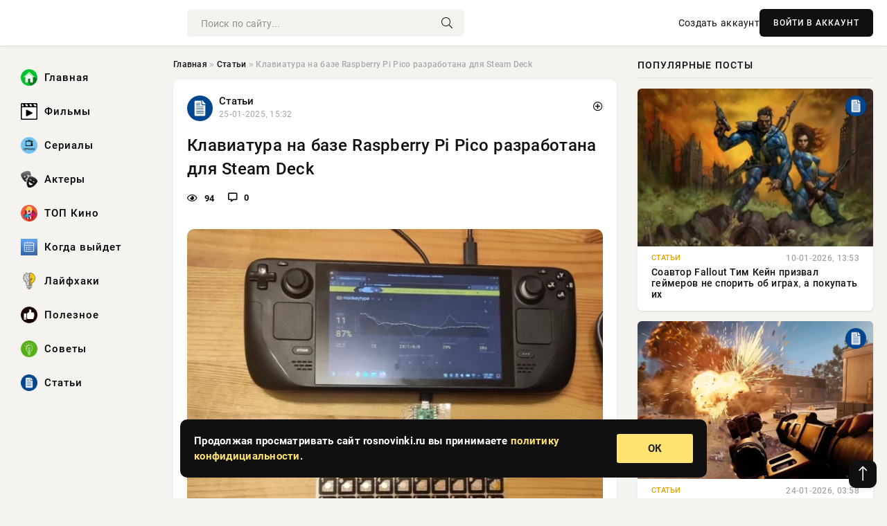

--- FILE ---
content_type: text/html; charset=utf-8
request_url: https://rosnovinki.ru/742-chuzhaya-milaya.html
body_size: 11842
content:
<!DOCTYPE html>
<html lang="ru">
   <head>
   <title>Клавиатура на базе Raspberry Pi Pico разработана для Steam Deck » RosNovinki: Ваш путеводитель в мире кино, сериалов и музыки</title>
<meta charset="utf-8">
<meta name="description" content="Кārlis, инновационный разработчик, представил проект миниатюрной клавиатуры, созданной на платформе микроконтроллера Raspberry Pi Pico. Эта клавиатура не только выделяется своим минимальным размером,">
<meta name="keywords" content="устройство, разработчик, представил, проект, миниатюрной, клавиатуры, созданной, платформе, микроконтроллера, Raspberry, клавиатура, только, выделяется, инновационный, своим, размером, также">
<link rel="canonical" href="https://rosnovinki.ru/stati/742-klaviatura-na-baze-raspberry-pi-pico-razrabotana-dlja-steam-deck.html">
<link rel="alternate" type="application/rss+xml" title="RosNovinki: Ваш путеводитель в мире кино, сериалов и музыки RSS" href="https://rosnovinki.ru/rss.xml">
<link rel="preconnect" href="https://rosnovinki.ru/" fetchpriority="high">
<meta property="twitter:title" content="Клавиатура на базе Raspberry Pi Pico разработана для Steam Deck » RosNovinki: Ваш путеводитель в мире кино, сериалов и музыки">
<meta property="twitter:url" content="https://rosnovinki.ru/stati/742-klaviatura-na-baze-raspberry-pi-pico-razrabotana-dlja-steam-deck.html">
<meta property="twitter:card" content="summary_large_image">
<meta property="twitter:image" content="https://rosnovinki.ru/uploads/posts/2025-01/1737813872-11737118549-10375211aee2a86c3eb61295aa5545bba.webp">
<meta property="twitter:description" content="Кārlis, инновационный разработчик, представил проект миниатюрной клавиатуры, созданной на платформе микроконтроллера Raspberry Pi Pico. Эта клавиатура не только выделяется своим минимальным размером, но также идеально подходит для хранения в чехле портативной консоли Steam Deck. С точки зрения">
<meta property="og:type" content="article">
<meta property="og:site_name" content="RosNovinki: Ваш путеводитель в мире кино, сериалов и музыки">
<meta property="og:title" content="Клавиатура на базе Raspberry Pi Pico разработана для Steam Deck » RosNovinki: Ваш путеводитель в мире кино, сериалов и музыки">
<meta property="og:url" content="https://rosnovinki.ru/stati/742-klaviatura-na-baze-raspberry-pi-pico-razrabotana-dlja-steam-deck.html">
<meta property="og:image" content="https://rosnovinki.ru/uploads/posts/2025-01/1737813872-11737118549-10375211aee2a86c3eb61295aa5545bba.webp">
<meta property="og:description" content="Кārlis, инновационный разработчик, представил проект миниатюрной клавиатуры, созданной на платформе микроконтроллера Raspberry Pi Pico. Эта клавиатура не только выделяется своим минимальным размером, но также идеально подходит для хранения в чехле портативной консоли Steam Deck. С точки зрения">

<script src="/engine/classes/min/index.php?g=general&amp;v=hxatx"></script>
<script src="/engine/classes/min/index.php?f=engine/classes/js/jqueryui.js,engine/classes/js/dle_js.js&amp;v=hxatx" defer></script>
<script type="application/ld+json">{"@context":"https://schema.org","@graph":[{"@type":"NewsArticle","@context":"https://schema.org/","publisher":{"@type":"Organization","name":"RosNovinki: Ваш путеводитель в мире кино, сериалов и музыки","logo":{"@type":"ImageObject","url":""}},"name":"Клавиатура на базе Raspberry Pi Pico разработана для Steam Deck","headline":"Клавиатура на базе Raspberry Pi Pico разработана для Steam Deck","mainEntityOfPage":{"@type":"WebPage","@id":"https://rosnovinki.ru/stati/742-klaviatura-na-baze-raspberry-pi-pico-razrabotana-dlja-steam-deck.html"},"datePublished":"2025-01-25T15:32:47+03:00","author":{"@type":"Person","name":"Владислав Вислоцкий","url":"https://rosnovinki.ru/user/%D0%92%D0%BB%D0%B0%D0%B4%D0%B8%D1%81%D0%BB%D0%B0%D0%B2+%D0%92%D0%B8%D1%81%D0%BB%D0%BE%D1%86%D0%BA%D0%B8%D0%B9/"},"image":["https://rosnovinki.ru/uploads/posts/2025-01/1737813872-11737118549-10375211aee2a86c3eb61295aa5545bba.webp"],"description":"Кārlis, инновационный разработчик, представил проект миниатюрной клавиатуры, созданной на платформе микроконтроллера Raspberry Pi Pico. Эта клавиатура не только выделяется своим минимальным размером, но также идеально подходит для хранения в чехле портативной консоли Steam Deck. С точки зрения"},{"@type":"BreadcrumbList","@context":"https://schema.org/","itemListElement":[{"@type":"ListItem","position":1,"item":{"@id":"https://rosnovinki.ru/","name":"Главная"}},{"@type":"ListItem","position":2,"item":{"@id":"https://rosnovinki.ru/stati/","name":"Статьи"}},{"@type":"ListItem","position":3,"item":{"@id":"https://rosnovinki.ru/stati/742-klaviatura-na-baze-raspberry-pi-pico-razrabotana-dlja-steam-deck.html","name":"Клавиатура на базе Raspberry Pi Pico разработана для Steam Deck"}}]}]}</script> 
      <meta name="viewport" content="width=device-width, initial-scale=1.0" />
      <meta name="msapplication-TileColor" content="#e6e6e6">   
      <meta name="theme-color" content="#101010"> 
      <link rel="preload" href="/templates/Default/css/common.css" as="style">
      <link rel="preload" href="/templates/Default/css/styles.css" as="style">
      <link rel="preload" href="/templates/Default/css/engine.css" as="style">
      <link rel="preload" href="/templates/Default/css/fontawesome.css" as="style">
      <link rel="preload" href="/templates/Default/webfonts/manrope-400.woff2" as="font" type="font/woff2" crossorigin>
      <link rel="preload" href="/templates/Default/webfonts/manrope-600.woff2" as="font" type="font/woff2" crossorigin>
      <link rel="preload" href="/templates/Default/webfonts/manrope-700.woff2" as="font" type="font/woff2" crossorigin>
      <link rel="preload" href="/templates/Default/webfonts/fa-light-300.woff2" as="font" type="font/woff2" crossorigin>
      <link href="/templates/Default/css/common.css" type="text/css" rel="stylesheet" />
      <link href="/templates/Default/css/styles.css" type="text/css" rel="stylesheet" />
      <link href="/templates/Default/css/engine.css" type="text/css" rel="stylesheet" /> 
      <link href="/templates/Default/css/fontawesome.css" type="text/css" rel="stylesheet" />
      <link rel="apple-touch-icon" sizes="256x256" href="/templates/Default/favicons/256x256.png">
      <link rel="apple-touch-icon" sizes="192x192" href="/templates/Default/favicons/192x192.png">
      <link rel="apple-touch-icon" sizes="180x180" href="/templates/Default/favicons/180x180.png">
      <link rel="apple-touch-icon" sizes="167x167" href="/templates/Default/favicons/167x167.png">
      <link rel="apple-touch-icon" sizes="152x152" href="/templates/Default/favicons/152x152.png">
      <link rel="apple-touch-icon" sizes="120x120" href="/templates/Default/favicons/120x120.png">
      <link rel="icon" type="image/png" href="/templates/Default/favicons/favicon.png">
      	<!-- Yandex.RTB -->
	<script>window.yaContextCb=window.yaContextCb||[]</script>
	<script src="https://yandex.ru/ads/system/context.js" async></script>
   </head>
   <body>
      <div class="wrapper">
         <div class="wrapper-container wrapper-main">

            <header class="header d-flex ai-center vw100">
               <a href="/" class="logo" title="RosNovinki: Ваш путеводитель в мире кино, сериалов и музыки"></a>
               <div class="header__search search-block flex-grow-1">
                  <form id="quicksearch" method="post">
                     <input type="hidden" name="do" value="search">
                     <input type="hidden" name="subaction" value="search">
                     <input class="search-block__input" id="story" name="story" placeholder="Поиск по сайту..." type="text" autocomplete="off">
                     <button class="search-block__btn" type="submit"><span class="fal fa-search"></span></button>
                  </form>
               </div>
               

               
               <a href="/?do=register" class="header__link">Создать аккаунт</a>
               <button class="header__btn-login js-show-login">ВОЙТИ В АККАУНТ</button>
               

               <button class="header__btn-menu d-none js-show-mobile-menu"><span class="fal fa-bars"></span></button>
            </header>

            <div class="content">
               <div class="cols">

                  <!-- MENU START -->
                  <aside class="col-side">
                     <ul class="side-nav js-this-in-mobile-menu">
                        <li><a href="/"><img src="/uploads/icons/home.webp" class="img_menu"> Главная</a></li>
                        <li><a href="/filmy/"><img src="/uploads/icons/filmy.webp" class="img_menu"> Фильмы</a></li>
                        <li><a href="/serialy/"><img src="/uploads/icons/serialy.webp" class="img_menu"> Сериалы</a></li>
                        <li><a href="/aktery/"><img src="/uploads/icons/aktery.webp" class="img_menu"> Актеры</a></li>
                        <li><a href="/top-kino/"><img src="/uploads/icons/top-kino.webp" class="img_menu"> ТОП Кино</a></li>
                        <li><a href="/kogda-vyjdet/"><img src="/uploads/icons/kogda-vyjdet.webp" class="img_menu"> Когда выйдет</a></li>
                        <li><a href="/lajfhaki/"><img src="/uploads/icons/lajfhaki.webp" class="img_menu"> Лайфхаки</a></li>
                        <li><a href="/poleznoe/"><img src="/uploads/icons/poleznoe.webp" class="img_menu"> Полезное</a></li>
                        <li><a href="/sovety/"><img src="/uploads/icons/sovety.webp" class="img_menu"> Советы</a></li>
                        <li><a href="/stati/"><img src="/uploads/icons/stati.webp" class="img_menu"> Статьи</a></li>
                     </ul>
                  </aside>
                  <!-- MENU END -->
                  
                  <main class="col-main">
                    
                         
                        <div class="speedbar"><div class="over"><a href="https://rosnovinki.ru/">Главная</a>  »  <a href="https://rosnovinki.ru/stati/">Статьи</a>  »  Клавиатура на базе Raspberry Pi Pico разработана для Steam Deck</div></div>
                        

                     <div class="content-block d-grid" id="content-block">
                        

                        
                        <div class="short">
	<div class="info-block">
	   <div class="info-body">
		  <a href="https://rosnovinki.ru/stati/" class="info-img" title="Статьи"><img src="/uploads/icons/stati.webp" alt="Статьи"></a>
		  <div class="info-title"><a href="https://rosnovinki.ru/stati/" class="author_name">Статьи</a></div>
		  <div class="info-meta">
			 <time datetime="25-01-2025, 15:32" class="ago" title="25-01-2025, 15:32">25-01-2025, 15:32</time>
			 
		  </div>
	   </div>
        <div class="dosuga-post-head-mark">    
            <a href="#" class="js-show-login" title="Сохранить"><i class="far fa-plus-circle"></i></a>
                    
		</div> 
	</div>
	<div class="yz_short_body">
	   <h1 class="dn-short-t">Клавиатура на базе Raspberry Pi Pico разработана для Steam Deck</h1>
	   <div class="content_top_met">
	   	  <div class="f_eye"><i class="far fa-eye"></i> 94</div>
		  <a id="dle-comm-link" href="#comment">
			 <div class="f_link"><i class="far fa-comment-alt"></i> 0</div>
		  </a>
		  <div class="f_info">
		  </div>
	   </div>
	   <div class="page__text full-text clearfix">
	   	  <div style="margin-bottom: 20px">
		 	 
		  </div>
		  <div align="center"><!--dle_image_begin:https://rosnovinki.ru/uploads/posts/2025-01/1737813872-11737118549-10375211aee2a86c3eb61295aa5545bba.webp|--><img src="/uploads/posts/2025-01/1737813872-11737118549-10375211aee2a86c3eb61295aa5545bba.webp" style="max-width:100%;" alt="Клавиатура на базе Raspberry Pi Pico разработана для Steam Deck"><!--dle_image_end--></div>Кārlis, инновационный разработчик, представил проект миниатюрной клавиатуры, созданной на платформе микроконтроллера Raspberry Pi Pico. Эта клавиатура не только выделяется своим минимальным размером, но также идеально подходит для хранения в чехле портативной консоли Steam Deck.<br>С точки зрения конструкции, устройство имеет толщину всего в 0,5 мм. Клавиатура собрана из нескольких слоев пленки для проекционных устройств (OHP), в которую встроена медная лента для обеспечения функциональности клавиш. Для удобства пользователя и идентификации клавиш Кārlis использовал виниловые стикеры.<br><br>Источник: www.tomshardware.com<br>В ходе разработки была рассмотрена возможность замены пленки OHP на ламинированную пленку. Однако в процессе тестирования выяснилось, что ламинированная пленка легко повреждается при работе с медной лентой, что привело к выбору в пользу более прочной пленки OHP.<br>Для управления функциями клавиатуры используется основная плата Raspberry Pi Pico, на которую установлена прошивка QMK. Кроме того, разработчик представил специализированный инструмент под названием KB-Editor, который позволяет пользователям создавать и модифицировать собственные раскладки клавиатуры. Данный инструмент, а также другие материалы проекта, доступны всем желающим на платформе GitHub.<br><b>Источник</b>:<br>https://www.tomshardware.com<br><b><br><br>Источник:  https://www.ixbt.com/live/periphery/klaviatura-na-baze-raspberry-pi-pico-razrabotana-dlya-steam-deck.html</b>
		  <div style="margin-top: 20px">
		  	
		  </div>
	   </div>
	</div>
	<div class="page__tags d-flex">
	   
	</div>
	<div class="content_like">
	   <div class="df_like">
		  <a href="#" onclick="doRate('plus', '742'); return false;" >
		  <i title="Мне нравится" class="far fa-thumbs-up"></i> <span><span data-likes-id="742">0</span></span>
		  </a>
	   </div>
	   <div class="df_dlike">
		  <a href="#" onclick="doRate('minus', '742'); return false;" >
		  <i title="Мне не нравится" class="far fa-thumbs-down"></i> <span><span data-dislikes-id="742">0</span></span>
		  </a>
	   </div>
	</div>
	<div class="content_footer">
	   <script src="https://yastatic.net/share2/share.js"></script>
	   <div class="ya-share2" data-curtain data-shape="round" data-color-scheme="whiteblack" data-services="vkontakte,odnoklassniki,telegram,whatsapp"></div>
	   <div class="f_info">
		  <a href="javascript:AddComplaint('742', 'news')"> 
		  <div class="more_jaloba">
			 <svg fill="none" width="15" height="15" stroke="currentColor" stroke-width="1.5" viewBox="0 0 24 24" xmlns="http://www.w3.org/2000/svg" aria-hidden="true">
				<path stroke-linecap="round" stroke-linejoin="round" d="M12 9v3.75m9-.75a9 9 0 11-18 0 9 9 0 0118 0zm-9 3.75h.008v.008H12v-.008z"></path>
			 </svg>
			 ЖАЛОБА
		  </div>
		  </a>
	   </div>
	</div>
 </div>
 <div class="page__comments sect__header">
	<div class="page__comments-header">
		<div class="page__comments-title">0 комментариев</div>
		<div class="page__comments-info">
			<span class="fal fa-exclamation-circle"></span>
			Обсудим?
		</div>
	
	</div>
	<!--dleaddcomments-->
	<!--dlecomments-->
 </div>
 <section class="sect">
	<div class="sect__header sect__title" style="font-weight: 500; font-size: 24px;">Смотрите также:</div>
	<div class="sect__content d-grid">
	   <div class="popular grid-item">
   <div class="popular__img img-responsive">
      <img loading="lazy" src="/uploads/posts/2025-01/1737813923-11737118576-145b69daceb5978490642824b8d60d302.webp" alt="Serene Industries представила алюминиевую клавиатуру Icebreaker с начальной стоимостью $1500">
      <div class="item__category pi-center"><img src="/uploads/icons/stati.webp"></div> 
   </div>
   <div class="meta_block">
      <div class="meta_block_cat">Статьи</div>
      <time class="meta_block_date" datetime="25-01-2025, 15:51">25-01-2025, 15:51</time>   
   </div>
   <div class="popular__desc">
      <a class="popular__title expand-link" href="https://rosnovinki.ru/stati/764-serene-industries-predstavila-aljuminievuju-klaviaturu-icebreaker-s-nachalnoj-stoimostju-1500.html">Serene Industries представила алюминиевую клавиатуру Icebreaker с начальной стоимостью $1500</a>
   </div>
 </div><div class="popular grid-item">
   <div class="popular__img img-responsive">
      <img loading="lazy" src="/uploads/posts/2025-01/1737813919-11737118568-1e41321e28b55e4252720f4f480848ae5.webp" alt="MACHENIKE выпустила новую механическую клавиатуру K600G">
      <div class="item__category pi-center"><img src="/uploads/icons/stati.webp"></div> 
   </div>
   <div class="meta_block">
      <div class="meta_block_cat">Статьи</div>
      <time class="meta_block_date" datetime="25-01-2025, 16:39">25-01-2025, 16:39</time>   
   </div>
   <div class="popular__desc">
      <a class="popular__title expand-link" href="https://rosnovinki.ru/stati/763-machenike-vypustila-novuju-mehanicheskuju-klaviaturu-k600g.html">MACHENIKE выпустила новую механическую клавиатуру K600G</a>
   </div>
 </div><div class="popular grid-item">
   <div class="popular__img img-responsive">
      <img loading="lazy" src="/uploads/posts/2025-01/1737813926-11737118582-10de8462be7c4efb5b399c4996db157e7.webp" alt="Lenovo представит на CES 2025 самозаряжающуюся Bluetooth-клавиатуру и набор AI Travel Set">
      <div class="item__category pi-center"><img src="/uploads/icons/stati.webp"></div> 
   </div>
   <div class="meta_block">
      <div class="meta_block_cat">Статьи</div>
      <time class="meta_block_date" datetime="25-01-2025, 15:44">25-01-2025, 15:44</time>   
   </div>
   <div class="popular__desc">
      <a class="popular__title expand-link" href="https://rosnovinki.ru/stati/765-lenovo-predstavit-na-ces-2025-samozarjazhajuschujusja-bluetooth-klaviaturu-i-nabor-ai-travel-set.html">Lenovo представит на CES 2025 самозаряжающуюся Bluetooth-клавиатуру и набор AI Travel Set</a>
   </div>
 </div><div class="popular grid-item">
   <div class="popular__img img-responsive">
      <img loading="lazy" src="/uploads/posts/2025-01/1737813847-11737118534-1814014519b5c78a278f07d6166548df0.webp" alt="2 мс задержка в беспроводном режиме: представлена игровая клавиатура Black Diamond 75">
      <div class="item__category pi-center"><img src="/uploads/icons/stati.webp"></div> 
   </div>
   <div class="meta_block">
      <div class="meta_block_cat">Статьи</div>
      <time class="meta_block_date" datetime="25-01-2025, 15:48">25-01-2025, 15:48</time>   
   </div>
   <div class="popular__desc">
      <a class="popular__title expand-link" href="https://rosnovinki.ru/stati/735-2-ms-zaderzhka-v-besprovodnom-rezhime-predstavlena-igrovaja-klaviatura-black-diamond-75.html">2 мс задержка в беспроводном режиме: представлена игровая клавиатура Black Diamond 75</a>
   </div>
 </div><div class="popular grid-item">
   <div class="popular__img img-responsive">
      <img loading="lazy" src="/uploads/posts/2025-01/thumbs/1737813917-11737118564-193e162a6a97dfe8e5e3d3ab24f43cc7f.webp" alt="Анонсирована дорогая компьютерная клавиатура Icebreaker уходящего года. 1600 долларов и необычный металлический корпус">
      <div class="item__category pi-center"><img src="/uploads/icons/stati.webp"></div> 
   </div>
   <div class="meta_block">
      <div class="meta_block_cat">Статьи</div>
      <time class="meta_block_date" datetime="25-01-2025, 15:53">25-01-2025, 15:53</time>   
   </div>
   <div class="popular__desc">
      <a class="popular__title expand-link" href="https://rosnovinki.ru/stati/762-anonsirovana-dorogaja-kompjuternaja-klaviatura-icebreaker-uhodjaschego-goda-1600-dollarov-i-neobychnyj-metallicheskij-korpus.html">Анонсирована дорогая компьютерная клавиатура Icebreaker уходящего года. 1600 долларов и необычный металлический корпус</a>
   </div>
 </div><div class="popular grid-item">
   <div class="popular__img img-responsive">
      <img loading="lazy" src="/uploads/posts/2025-01/thumbs/1737816395-11737219658-182de2a25-2ed9-4b0c-a031-d364a0c9e059.webp" alt="СМИ: сторонние производители потенциально смогут выпустить устройства под брендом Xbox">
      <div class="item__category pi-center"><img src="/uploads/icons/stati.webp"></div> 
   </div>
   <div class="meta_block">
      <div class="meta_block_cat">Статьи</div>
      <time class="meta_block_date" datetime="25-01-2025, 16:18">25-01-2025, 16:18</time>   
   </div>
   <div class="popular__desc">
      <a class="popular__title expand-link" href="https://rosnovinki.ru/stati/908-smi-storonnie-proizvoditeli-potencialno-smogut-vypustit-ustrojstva-pod-brendom-xbox.html">СМИ: сторонние производители потенциально смогут выпустить устройства под брендом Xbox</a>
   </div>
 </div><div class="popular grid-item">
   <div class="popular__img img-responsive">
      <img loading="lazy" src="/templates/Default/dleimages/no_image.jpg" alt="Разработчики отметят в Steam поддержку играми контроллеров PlayStation  ">
      <div class="item__category pi-center"><img src="/uploads/icons/stati.webp"></div> 
   </div>
   <div class="meta_block">
      <div class="meta_block_cat">Статьи</div>
      <time class="meta_block_date" datetime="25-01-2025, 15:16">25-01-2025, 15:16</time>   
   </div>
   <div class="popular__desc">
      <a class="popular__title expand-link" href="https://rosnovinki.ru/stati/743-razrabotchiki-otmetjat-v-steam-podderzhku-igrami-kontrollerov-playstation.html">Разработчики отметят в Steam поддержку играми контроллеров PlayStation  </a>
   </div>
 </div><div class="popular grid-item">
   <div class="popular__img img-responsive">
      <img loading="lazy" src="/uploads/posts/2025-01/1737813879-11737118875-16ad56d620234a1c30cb1ec23c4ec0944.webp" alt="Need for Speed Unbound стала бесплатной в Steam">
      <div class="item__category pi-center"><img src="/uploads/icons/stati.webp"></div> 
   </div>
   <div class="meta_block">
      <div class="meta_block_cat">Статьи</div>
      <time class="meta_block_date" datetime="25-01-2025, 15:26">25-01-2025, 15:26</time>   
   </div>
   <div class="popular__desc">
      <a class="popular__title expand-link" href="https://rosnovinki.ru/stati/746-need-for-speed-unbound-stala-besplatnoj-v-steam.html">Need for Speed Unbound стала бесплатной в Steam</a>
   </div>
 </div><div class="popular grid-item">
   <div class="popular__img img-responsive">
      <img loading="lazy" src="/uploads/posts/2025-01/1737813641-11737513011-1053d2ae827fb0d10f2c1db3d07df609b.webp" alt="Док-станция как отдельный вид искусства: представлена Dockcase 10-в-1">
      <div class="item__category pi-center"><img src="/uploads/icons/stati.webp"></div> 
   </div>
   <div class="meta_block">
      <div class="meta_block_cat">Статьи</div>
      <time class="meta_block_date" datetime="25-01-2025, 15:14">25-01-2025, 15:14</time>   
   </div>
   <div class="popular__desc">
      <a class="popular__title expand-link" href="https://rosnovinki.ru/stati/680-dok-stancija-kak-otdelnyj-vid-iskusstva-predstavlena-dockcase-10-v-1.html">Док-станция как отдельный вид искусства: представлена Dockcase 10-в-1</a>
   </div>
 </div><div class="popular grid-item">
   <div class="popular__img img-responsive">
      <img loading="lazy" src="/uploads/posts/2025-01/1737817090-11737126530-1836bd3c86ffde0970984bf2e51e9c64d.webp" alt="Инсайдер: Новая ревизия ASUS ROG Ally дороже на $100, объем накопителя составит 1 ТБ">
      <div class="item__category pi-center"><img src="/uploads/icons/stati.webp"></div> 
   </div>
   <div class="meta_block">
      <div class="meta_block_cat">Статьи</div>
      <time class="meta_block_date" datetime="25-01-2025, 17:42">25-01-2025, 17:42</time>   
   </div>
   <div class="popular__desc">
      <a class="popular__title expand-link" href="https://rosnovinki.ru/stati/989-insajder-novaja-revizija-asus-rog-ally-dorozhe-na-100-obem-nakopitelja-sostavit-1-tb.html">Инсайдер: Новая ревизия ASUS ROG Ally дороже на $100, объем накопителя составит 1 ТБ</a>
   </div>
 </div><div class="popular grid-item">
   <div class="popular__img img-responsive">
      <img loading="lazy" src="https://bxfilm.ru/wp-content/uploads/2024/02/test-chego-ya-xochu-sejchas.jpg" alt="Какие тесты можно пройти сейчас">
      <div class="item__category pi-center"><img src="/uploads/icons/stati.webp"></div> 
   </div>
   <div class="meta_block">
      <div class="meta_block_cat">Статьи</div>
      <time class="meta_block_date" datetime="23-09-2023, 23:44">23-09-2023, 23:44</time>   
   </div>
   <div class="popular__desc">
      <a class="popular__title expand-link" href="https://rosnovinki.ru/stati/296-kakie-testy-mozhno-projti-sejchas.html">Какие тесты можно пройти сейчас</a>
   </div>
 </div><div class="popular grid-item">
   <div class="popular__img img-responsive">
      <img loading="lazy" src="/uploads/posts/2025-01/thumbs/1737813725-11737205242-17022c91a-fa56-4064-996d-128ffa1c72f6.webp" alt="В сети начали появляться новые аксессуары для Nintendo Switch 2">
      <div class="item__category pi-center"><img src="/uploads/icons/stati.webp"></div> 
   </div>
   <div class="meta_block">
      <div class="meta_block_cat">Статьи</div>
      <time class="meta_block_date" datetime="25-01-2025, 15:38">25-01-2025, 15:38</time>   
   </div>
   <div class="popular__desc">
      <a class="popular__title expand-link" href="https://rosnovinki.ru/stati/703-v-seti-nachali-pojavljatsja-novye-aksessuary-dlja-nintendo-switch-2.html">В сети начали появляться новые аксессуары для Nintendo Switch 2</a>
   </div>
 </div>
	</div>
 </section>

                        

                     </div>
                  </main>

                  <aside class="col-side">

                     <div class="side-block">
                        <div class="side-block__title">Популярные посты</div>
                        <div class="side-block__content">
                        <div class="popular grid-item">
   <div class="popular__img img-responsive">
      <img loading="lazy" src="/uploads/posts/2026-01/thumbs/1768048215-11768047310-127619dd6-2f61-428a-8c2c-47c2ac991950.webp" alt="Соавтор Fallout Тим Кейн призвал геймеров не спорить об играх, а покупать их">
      <div class="item__category pi-center"><img src="/uploads/icons/stati.webp"></div> 
   </div>
   <div class="meta_block">
      <div class="meta_block_cat">Статьи</div>
      <time class="meta_block_date" datetime="10-01-2026, 13:53">10-01-2026, 13:53</time>   
   </div>
   <div class="popular__desc">
      <a class="popular__title expand-link" href="https://rosnovinki.ru/stati/12644-soavtor-fallout-tim-kejn-prizval-gejmerov-ne-sporit-ob-igrah-a-pokupat-ih.html">Соавтор Fallout Тим Кейн призвал геймеров не спорить об играх, а покупать их</a>
   </div>
 </div><div class="popular grid-item">
   <div class="popular__img img-responsive">
      <img loading="lazy" src="/uploads/posts/2026-01/thumbs/1769217367-11769217324-1cf6a0cdc-8b38-4763-a399-31c4a7c24910.webp" alt="В Конгрессе США очень обеспокоены сделкой между EA и саудовским инвестиционным фондом">
      <div class="item__category pi-center"><img src="/uploads/icons/stati.webp"></div> 
   </div>
   <div class="meta_block">
      <div class="meta_block_cat">Статьи</div>
      <time class="meta_block_date" datetime="24-01-2026, 03:58">24-01-2026, 03:58</time>   
   </div>
   <div class="popular__desc">
      <a class="popular__title expand-link" href="https://rosnovinki.ru/stati/13380-v-kongresse-ssha-ochen-obespokoeny-sdelkoj-mezhdu-ea-i-saudovskim-investicionnym-fondom.html">В Конгрессе США очень обеспокоены сделкой между EA и саудовским инвестиционным фондом</a>
   </div>
 </div><div class="popular grid-item">
   <div class="popular__img img-responsive">
      <img loading="lazy" src="/uploads/posts/2026-01/thumbs/1768737622-11768736727-1f7d0e454-557f-48c5-bbff-f1e050d743eb.webp" alt="Райан Хёрст прокомментировал своё назначение на роль Кратоса в шоу God of War от Amazon">
      <div class="item__category pi-center"><img src="/uploads/icons/stati.webp"></div> 
   </div>
   <div class="meta_block">
      <div class="meta_block_cat">Статьи</div>
      <time class="meta_block_date" datetime="18-01-2026, 13:07">18-01-2026, 13:07</time>   
   </div>
   <div class="popular__desc">
      <a class="popular__title expand-link" href="https://rosnovinki.ru/stati/13041-rajan-herst-prokommentiroval-svoe-naznachenie-na-rol-kratosa-v-shou-god-of-war-ot-amazon.html">Райан Хёрст прокомментировал своё назначение на роль Кратоса в шоу God of War от Amazon</a>
   </div>
 </div><div class="popular grid-item">
   <div class="popular__img img-responsive">
      <img loading="lazy" src="/uploads/posts/2025-12/thumbs/1767078008-11767077104-1930e9f52-e380-4d3d-b4d3-4b71cb6c1246.webp" alt="Французский постер фильма «Возвращение в Сайлент Хилл» порадовал фанатов разнообразием">
      <div class="item__category pi-center"><img src="/uploads/icons/filmy.webp"></div> 
   </div>
   <div class="meta_block">
      <div class="meta_block_cat">Фильмы</div>
      <time class="meta_block_date" datetime="30-12-2025, 09:16">30-12-2025, 09:16</time>   
   </div>
   <div class="popular__desc">
      <a class="popular__title expand-link" href="https://rosnovinki.ru/filmy/12487-francuzskij-poster-filma-vozvraschenie-v-sajlent-hill-poradoval-fanatov-raznoobraziem.html">Французский постер фильма «Возвращение в Сайлент Хилл» порадовал фанатов разнообразием</a>
   </div>
 </div>                           
                        </div>
                     </div>
                     <div class="side-block">
                        <div class="side-block__title">Выбор редакции</div>
                        <div class="side-block__content">
                        <div class="int d-flex ai-center">
    <div class="int__img img-fit-cover">
       <img loading="lazy" src="/uploads/posts/2026-01/thumbs/1769408244-11769408142-119d32e0e-be61-497c-ac6b-ba37ea2f4315.webp" alt="Глава Larian ответил фанату Baldurʼs Gate 3, который переживает из-за масштаба Divinity">
    </div>
    <div class="int__desc flex-grow-1">
       <a class="int__title expand-link" href="https://rosnovinki.ru/stati/13427-glava-larian-otvetil-fanatu-baldurs-gate-3-kotoryj-perezhivaet-iz-za-masshtaba-divinity.html">
          <div class="line-clamp">Глава Larian ответил фанату Baldurʼs Gate 3, который переживает из-за масштаба Divinity</div>
       </a>
    </div>
 </div><div class="int d-flex ai-center">
    <div class="int__img img-fit-cover">
       <img loading="lazy" src="/uploads/posts/2026-01/thumbs/1769401029-11769400938-13b220533-53cd-4627-89d8-6cdb063a2d7d.webp" alt="Стартовые сборы «Возвращения в Сайлент Хилл» в США оказались худшими в кинотрилогии">
    </div>
    <div class="int__desc flex-grow-1">
       <a class="int__title expand-link" href="https://rosnovinki.ru/stati/13423-startovye-sbory-vozvraschenija-v-sajlent-hill-v-ssha-okazalis-hudshimi-v-kinotrilogii.html">
          <div class="line-clamp">Стартовые сборы «Возвращения в Сайлент Хилл» в США оказались худшими в кинотрилогии</div>
       </a>
    </div>
 </div><div class="int d-flex ai-center">
    <div class="int__img img-fit-cover">
       <img loading="lazy" src="/uploads/posts/2026-01/thumbs/1768457712-11768456815-1be39b72c-e211-420b-ab7b-5dab9fa97dd7.webp" alt="Фанаты Fallout пришли в ярость, когда узнали, что третью часть будет делать Bethesda">
    </div>
    <div class="int__desc flex-grow-1">
       <a class="int__title expand-link" href="https://rosnovinki.ru/stati/12873-fanaty-fallout-prishli-v-jarost-kogda-uznali-chto-tretju-chast-budet-delat-bethesda.html">
          <div class="line-clamp">Фанаты Fallout пришли в ярость, когда узнали, что третью часть будет делать Bethesda</div>
       </a>
    </div>
 </div><div class="int d-flex ai-center">
    <div class="int__img img-fit-cover">
       <img loading="lazy" src="/uploads/posts/2025-12/thumbs/1767112222-11767111311-123ecc480-2e85-4aa7-9387-3f7edf6a7ca7.webp" alt="Разработчики Warhammer 40,000: Dark Heresy выпустят свой лаунчер — игроки не в восторге">
    </div>
    <div class="int__desc flex-grow-1">
       <a class="int__title expand-link" href="https://rosnovinki.ru/stati/12535-razrabotchiki-warhammer-40000-dark-heresy-vypustjat-svoj-launcher-igroki-ne-v-vostorge.html">
          <div class="line-clamp">Разработчики Warhammer 40,000: Dark Heresy выпустят свой лаунчер — игроки не в восторге</div>
       </a>
    </div>
 </div>  
                        </div>
                     </div>

                     <!--f43094c6--><!--f43094c6--><!--d6277538--><!--d6277538-->

                     <div class="side-block side-block--sticky hm">
                        
                     </div>

                  </aside>

               </div>
               <!-- END COLS -->
            </div>

         <!-- FOOTER START -->
         <footer class="footer d-flex ai-center vw100">
            <div class="footer__copyright">
               <a href="/o-proekte.html" rel="nofollow">О проекте</a>
               <a href="/redakcija.html" rel="nofollow">Редакция</a>
               <a href="/politika-konfidencialnosti.html" rel="nofollow">Политика конфиденциальности</a>
               <a href="/kontakty.html" rel="nofollow">Реклама</a> 
               <a href="/kontakty.html" rel="nofollow">Контакты</a>
            </div>
            <div class="footer__text icon-at-left" style="line-height: 20px;">
               Использование любых материалов, размещённых на сайте, разрешается при условии активной ссылки на наш сайт.
               При копировании материалов для интернет-изданий – обязательна прямая открытая для поисковых систем гиперссылка. Ссылка должна быть размещена в независимости от полного либо частичного использования материалов. Гиперссылка (для интернет- изданий) – должна быть размещена в подзаголовке или в первом абзаце материала.
               Все материалы, содержащиеся на веб-сайте rosnovinki.ru, защищены законом об авторском праве. Фотографии и прочие материалы являются собственностью их авторов и представлены исключительно для некоммерческого использования и ознакомления , если не указано иное. Несанкционированное использование таких материалов может нарушать закон об авторском праве, торговой марке и другие законы.
               <p class="copyright mb-0" style="margin-top: 20px;">Copyright &copy; 2026, RosNovinki: Ваш путеводитель в мире кино, сериалов и музыки. Все права защищены.</p>
               <div class="adult_foot">18+</div>
            </div>
         </footer>
         <!-- FOOTER END -->

         </div>
         <!-- END WRAPPER-MAIN -->
      </div>
      <!-- END WRAPPER -->
      
      <script>
<!--
var dle_root       = '/';
var dle_admin      = '';
var dle_login_hash = '48ded4d5bf31078fbc523a58a49bc6f768cb5293';
var dle_group      = 5;
var dle_link_type  = 1;
var dle_skin       = 'Default';
var dle_wysiwyg    = 1;
var dle_min_search = '4';
var dle_act_lang   = ["Подтвердить", "Отмена", "Вставить", "Отмена", "Сохранить", "Удалить", "Загрузка. Пожалуйста, подождите..."];
var menu_short     = 'Быстрое редактирование';
var menu_full      = 'Полное редактирование';
var menu_profile   = 'Просмотр профиля';
var menu_send      = 'Отправить сообщение';
var menu_uedit     = 'Админцентр';
var dle_info       = 'Информация';
var dle_confirm    = 'Подтверждение';
var dle_prompt     = 'Ввод информации';
var dle_req_field  = ["Заполните поле с именем", "Заполните поле с сообщением", "Заполните поле с темой сообщения"];
var dle_del_agree  = 'Вы действительно хотите удалить? Данное действие невозможно будет отменить';
var dle_spam_agree = 'Вы действительно хотите отметить пользователя как спамера? Это приведёт к удалению всех его комментариев';
var dle_c_title    = 'Отправка жалобы';
var dle_complaint  = 'Укажите текст Вашей жалобы для администрации:';
var dle_mail       = 'Ваш e-mail:';
var dle_big_text   = 'Выделен слишком большой участок текста.';
var dle_orfo_title = 'Укажите комментарий для администрации к найденной ошибке на странице:';
var dle_p_send     = 'Отправить';
var dle_p_send_ok  = 'Уведомление успешно отправлено';
var dle_save_ok    = 'Изменения успешно сохранены. Обновить страницу?';
var dle_reply_title= 'Ответ на комментарий';
var dle_tree_comm  = '0';
var dle_del_news   = 'Удалить статью';
var dle_sub_agree  = 'Вы действительно хотите подписаться на комментарии к данной публикации?';
var dle_unsub_agree  = 'Вы действительно хотите отписаться от комментариев к данной публикации?';
var dle_captcha_type  = '0';
var dle_share_interesting  = ["Поделиться ссылкой на выделенный текст", "Twitter", "Facebook", "Вконтакте", "Прямая ссылка:", "Нажмите правой клавишей мыши и выберите «Копировать ссылку»"];
var DLEPlayerLang     = {prev: 'Предыдущий',next: 'Следующий',play: 'Воспроизвести',pause: 'Пауза',mute: 'Выключить звук', unmute: 'Включить звук', settings: 'Настройки', enterFullscreen: 'На полный экран', exitFullscreen: 'Выключить полноэкранный режим', speed: 'Скорость', normal: 'Обычная', quality: 'Качество', pip: 'Режим PiP'};
var DLEGalleryLang    = {CLOSE: 'Закрыть (Esc)', NEXT: 'Следующее изображение', PREV: 'Предыдущее изображение', ERROR: 'Внимание! Обнаружена ошибка', IMAGE_ERROR: 'Не удалось загрузить изображение', TOGGLE_SLIDESHOW: 'Просмотр слайдшоу',TOGGLE_FULLSCREEN: 'Полноэкранный режим', TOGGLE_THUMBS: 'Включить / Выключить уменьшенные копии', ITERATEZOOM: 'Увеличить / Уменьшить', DOWNLOAD: 'Скачать изображение' };
var DLEGalleryMode    = 1;
var DLELazyMode       = 0;
var allow_dle_delete_news   = false;

jQuery(function($){
					setTimeout(function() {
						$.get(dle_root + "engine/ajax/controller.php?mod=adminfunction", { 'id': '742', action: 'newsread', user_hash: dle_login_hash });
					}, 5000);
});
//-->
</script>
      

<div class="login login--not-logged d-none">
   <div class="login__header d-flex jc-space-between ai-center">
      <div class="login__title stretch-free-width ws-nowrap">Войти <a href="/?do=register">Регистрация</a></div>
      <div class="login__close"><span class="fal fa-times"></span></div>
   </div>
   <form method="post">
      <div class="login__content">
         <div class="login__row">
            <div class="login__caption">E-mail:</div>
            <div class="login__input"><input type="text" name="login_name" id="login_name" placeholder="Ваш e-mail"></div>
            <span class="fal fa-at"></span>
         </div>
         <div class="login__row">
            <div class="login__caption">Пароль: <a href="/?do=lostpassword">Забыли пароль?</a></div>
            <div class="login__input"><input type="password" name="login_password" id="login_password" placeholder="Ваш пароль"></div>
            <span class="fal fa-lock"></span>
         </div>
         <label class="login__row checkbox" for="login_not_save">
         <input type="checkbox" name="login_not_save" id="login_not_save" value="1">
         <span>Не запоминать меня</span>
         </label>
         <div class="login__row">
            <button onclick="submit();" type="submit" title="Вход">Войти на сайт</button>
            <input name="login" type="hidden" id="login" value="submit">
         </div>
      </div>
      <div class="login__social">
         <div class="login__social-caption">Или войти через</div>
         <div class="login__social-btns">
            <a href="" rel="nofollow" target="_blank"><img loading="lazy" src="/templates/Default/dleimages/vk.svg" alt></a>
            <a href="" rel="nofollow" target="_blank"><img loading="lazy" src="/templates/Default/dleimages/ok.svg" alt></a>
            <a href="" rel="nofollow" target="_blank"><img loading="lazy" src="/templates/Default/dleimages/mail.svg" alt></a>
            <a href="" rel="nofollow" target="_blank"><img loading="lazy" src="/templates/Default/dleimages/yandex.svg" alt></a>
         </div>
      </div>
   </form>
</div>

      <div id="scrolltop" style="display: block;"><span class="fal fa-long-arrow-up"></span></div>
      <div class="message-alert">
         <div class="message-alert-in">
            <div class="message-alert-desc">
               <div class="message-alert-text">Продолжая просматривать сайт rosnovinki.ru вы принимаете <a href="/politika-konfidencialnosti.html">политику конфидициальности</a>.</div>
            </div>
            <div class="message-alert-btns">
               <div class="message-btn message-btn-yes">ОК</div>
            </div>
         </div>
      </div>

      <script src="/templates/Default/js/libs.js"></script>

      
      
      

   <script defer src="https://static.cloudflareinsights.com/beacon.min.js/vcd15cbe7772f49c399c6a5babf22c1241717689176015" integrity="sha512-ZpsOmlRQV6y907TI0dKBHq9Md29nnaEIPlkf84rnaERnq6zvWvPUqr2ft8M1aS28oN72PdrCzSjY4U6VaAw1EQ==" data-cf-beacon='{"version":"2024.11.0","token":"fbea12d87c6a4e218c7d65ed5ffd8b48","r":1,"server_timing":{"name":{"cfCacheStatus":true,"cfEdge":true,"cfExtPri":true,"cfL4":true,"cfOrigin":true,"cfSpeedBrain":true},"location_startswith":null}}' crossorigin="anonymous"></script>
</body>
</html>